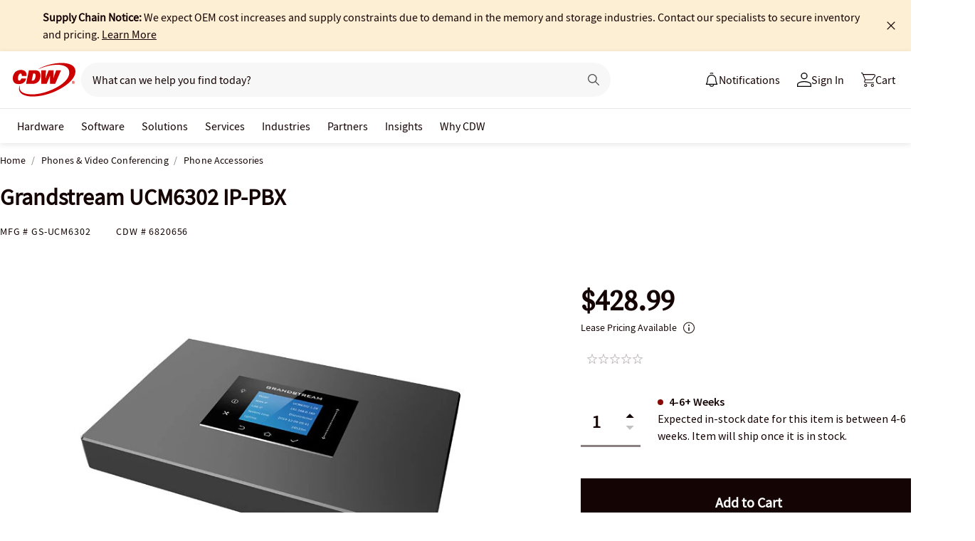

--- FILE ---
content_type: text/javascript;charset=UTF-8
request_url: https://webobjects2.cdw.com/is/image/CDW/6820656_IS?req=set,json&handler=cbImageGallery1765838091295&callback=cbImageGallery1765838091295&_=1765838088555
body_size: -105
content:
/*jsonp*/cbImageGallery1765838091295({"set":{"pv":"1.0","type":"img_set","n":"CDW/6820656_IS","item":[{"i":{"n":"CDW/6820656"},"s":{"n":"CDW/6820656"},"dx":"1024","dy":"768","iv":"q4OPh1"},{"i":{"n":"CDW/6820656a"},"s":{"n":"CDW/6820656a"},"dx":"1024","dy":"768","iv":"JG8PP3"},{"i":{"n":"CDW/6820656b"},"s":{"n":"CDW/6820656b"},"dx":"800","dy":"600","iv":"vi4Ql1"},{"i":{"n":"CDW/6820656c"},"s":{"n":"CDW/6820656c"},"dx":"800","dy":"600","iv":"MDaQr2"}]}},"");

--- FILE ---
content_type: text/javascript; charset=UTF-8
request_url: https://cdw.needle.com/pload?v=10126B&cid=1765838094115&cids=2&ts=1765838094117&pcount=24&pdata=title%3DGrandstream%2520UCM6302%2520IP-PBX%2520-%2520GS-UCM6302%2520-%2520Phone%2520Accessories%2520-%2520CDW.com%26url%3Dhttps%253A%252F%252Fwww.cdw.com%252Fproduct%252Fgrandstream-ucm6302-ip-pbx%252F6820656%253Fpfm%253Dsrh%26wn%3D94117%26ls%3D1%26ExternalNetwork%3Dtrue%26productId%3D6820656%26categoryId%3DPhones%2520%2526%2520Video%2520Conferencing%257CPhone%2520Accessories%257CN%252FA%26productPrice%3D428.99%26inviteContext%3DPhones%2520%2526%2520Video%2520Conferencing%26setBrand%3DGrandstream%26PersistentId%3D%26CustomerSeq%3D%26EAccountUserEmailAddressSeq%3D%26ContactSeq%3D%26CustomerType%3D%26EAccountUserSeq%3D%26RecentOrderFlag%3D%26MSEnrolled%3D%26BrandDescription%3D%26MembershipPrintingSolution%3D%26MembershipShippingQualifier%3D%26MarketingEntitySegmentLevel3Description%3D%26MarketingEntitySegmentLevel2Description%3D%26lz%3DNA
body_size: 126
content:
Needle.setCookie('needleopt','Saant0-bots',3600);Needle.np="N190d1765838094115000110081cf54d0e81cf54d0e00000000000000000000000000000000";Needle.setCookie("needlepin",Needle.np,15552000);

--- FILE ---
content_type: application/x-javascript;charset=utf-8
request_url: https://smetrics.cdw.com/id?d_visid_ver=5.2.0&d_fieldgroup=A&mcorgid=6B61EE6A54FA17010A4C98A7%40AdobeOrg&mid=02293956046269254577470799269968243364&ts=1765838091574
body_size: -115
content:
{"mid":"02293956046269254577470799269968243364"}